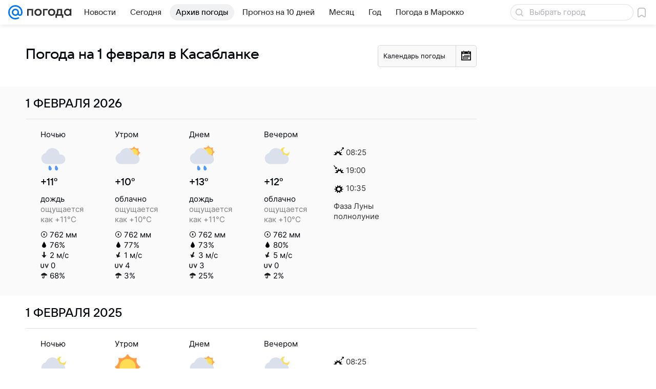

--- FILE ---
content_type: image/svg+xml
request_url: https://pogoda.mail.ru/-/c436d5b1/img/icon/svg/weather_b.svg
body_size: 485
content:
<svg xmlns="http://www.w3.org/2000/svg" viewBox="0 0 16 16">
  <path  fill-rule="evenodd" fill="#1A1A1A" d="M7 2.02V2a1 1 0 0 1 2 0v.026c2.774.382 5.391 2.252 6.831 4.422l.002.003c.106.159.167.35.167.555l-.001.036.001.036v.496a1 1 0 0 1-1.9.437l-.013-.028c-.13-.272-.32-.472-.587-.472a.5.5 0 0 0-.5.5v.384a1 1 0 0 1-2 0v-.012a1 1 0 0 0-2 0V13a3.001 3.001 0 0 1-6 0v-1a1.001 1.001 0 0 1 2 0v1a1 1 0 0 0 2 0V8.383a1 1 0 0 0-2 0v.012a1 1 0 0 1-2 0v-.384a.5.5 0 0 0-.5-.5c-.267 0-.457.2-.587.472l-.013.028A1 1 0 0 1 0 7.574V7c0-.229.077-.441.208-.61C1.663 4.233 4.242 2.385 7 2.02z"/>
</svg>
